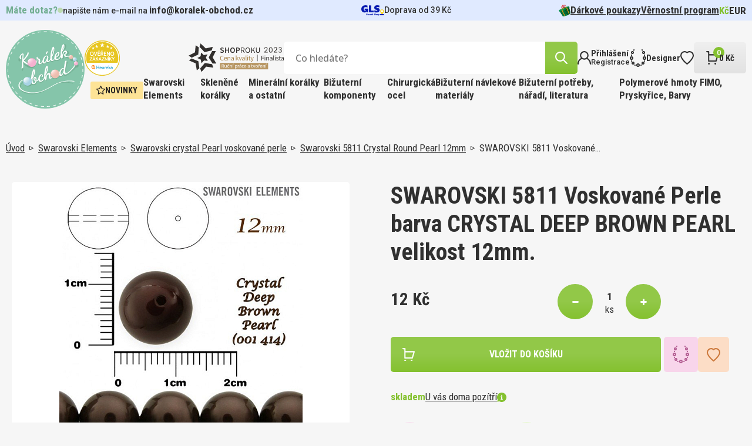

--- FILE ---
content_type: text/html; charset=utf-8
request_url: https://www.google.com/recaptcha/api2/anchor?ar=1&k=6LdrDTopAAAAAFSCY2_LV2gjO9WfsmLEPC7SmQEI&co=aHR0cHM6Ly93d3cua29yYWxlay1vYmNob2QuY3o6NDQz&hl=en&v=N67nZn4AqZkNcbeMu4prBgzg&size=invisible&sa=newsletter&anchor-ms=20000&execute-ms=30000&cb=4l5qiw39cwnx
body_size: 48590
content:
<!DOCTYPE HTML><html dir="ltr" lang="en"><head><meta http-equiv="Content-Type" content="text/html; charset=UTF-8">
<meta http-equiv="X-UA-Compatible" content="IE=edge">
<title>reCAPTCHA</title>
<style type="text/css">
/* cyrillic-ext */
@font-face {
  font-family: 'Roboto';
  font-style: normal;
  font-weight: 400;
  font-stretch: 100%;
  src: url(//fonts.gstatic.com/s/roboto/v48/KFO7CnqEu92Fr1ME7kSn66aGLdTylUAMa3GUBHMdazTgWw.woff2) format('woff2');
  unicode-range: U+0460-052F, U+1C80-1C8A, U+20B4, U+2DE0-2DFF, U+A640-A69F, U+FE2E-FE2F;
}
/* cyrillic */
@font-face {
  font-family: 'Roboto';
  font-style: normal;
  font-weight: 400;
  font-stretch: 100%;
  src: url(//fonts.gstatic.com/s/roboto/v48/KFO7CnqEu92Fr1ME7kSn66aGLdTylUAMa3iUBHMdazTgWw.woff2) format('woff2');
  unicode-range: U+0301, U+0400-045F, U+0490-0491, U+04B0-04B1, U+2116;
}
/* greek-ext */
@font-face {
  font-family: 'Roboto';
  font-style: normal;
  font-weight: 400;
  font-stretch: 100%;
  src: url(//fonts.gstatic.com/s/roboto/v48/KFO7CnqEu92Fr1ME7kSn66aGLdTylUAMa3CUBHMdazTgWw.woff2) format('woff2');
  unicode-range: U+1F00-1FFF;
}
/* greek */
@font-face {
  font-family: 'Roboto';
  font-style: normal;
  font-weight: 400;
  font-stretch: 100%;
  src: url(//fonts.gstatic.com/s/roboto/v48/KFO7CnqEu92Fr1ME7kSn66aGLdTylUAMa3-UBHMdazTgWw.woff2) format('woff2');
  unicode-range: U+0370-0377, U+037A-037F, U+0384-038A, U+038C, U+038E-03A1, U+03A3-03FF;
}
/* math */
@font-face {
  font-family: 'Roboto';
  font-style: normal;
  font-weight: 400;
  font-stretch: 100%;
  src: url(//fonts.gstatic.com/s/roboto/v48/KFO7CnqEu92Fr1ME7kSn66aGLdTylUAMawCUBHMdazTgWw.woff2) format('woff2');
  unicode-range: U+0302-0303, U+0305, U+0307-0308, U+0310, U+0312, U+0315, U+031A, U+0326-0327, U+032C, U+032F-0330, U+0332-0333, U+0338, U+033A, U+0346, U+034D, U+0391-03A1, U+03A3-03A9, U+03B1-03C9, U+03D1, U+03D5-03D6, U+03F0-03F1, U+03F4-03F5, U+2016-2017, U+2034-2038, U+203C, U+2040, U+2043, U+2047, U+2050, U+2057, U+205F, U+2070-2071, U+2074-208E, U+2090-209C, U+20D0-20DC, U+20E1, U+20E5-20EF, U+2100-2112, U+2114-2115, U+2117-2121, U+2123-214F, U+2190, U+2192, U+2194-21AE, U+21B0-21E5, U+21F1-21F2, U+21F4-2211, U+2213-2214, U+2216-22FF, U+2308-230B, U+2310, U+2319, U+231C-2321, U+2336-237A, U+237C, U+2395, U+239B-23B7, U+23D0, U+23DC-23E1, U+2474-2475, U+25AF, U+25B3, U+25B7, U+25BD, U+25C1, U+25CA, U+25CC, U+25FB, U+266D-266F, U+27C0-27FF, U+2900-2AFF, U+2B0E-2B11, U+2B30-2B4C, U+2BFE, U+3030, U+FF5B, U+FF5D, U+1D400-1D7FF, U+1EE00-1EEFF;
}
/* symbols */
@font-face {
  font-family: 'Roboto';
  font-style: normal;
  font-weight: 400;
  font-stretch: 100%;
  src: url(//fonts.gstatic.com/s/roboto/v48/KFO7CnqEu92Fr1ME7kSn66aGLdTylUAMaxKUBHMdazTgWw.woff2) format('woff2');
  unicode-range: U+0001-000C, U+000E-001F, U+007F-009F, U+20DD-20E0, U+20E2-20E4, U+2150-218F, U+2190, U+2192, U+2194-2199, U+21AF, U+21E6-21F0, U+21F3, U+2218-2219, U+2299, U+22C4-22C6, U+2300-243F, U+2440-244A, U+2460-24FF, U+25A0-27BF, U+2800-28FF, U+2921-2922, U+2981, U+29BF, U+29EB, U+2B00-2BFF, U+4DC0-4DFF, U+FFF9-FFFB, U+10140-1018E, U+10190-1019C, U+101A0, U+101D0-101FD, U+102E0-102FB, U+10E60-10E7E, U+1D2C0-1D2D3, U+1D2E0-1D37F, U+1F000-1F0FF, U+1F100-1F1AD, U+1F1E6-1F1FF, U+1F30D-1F30F, U+1F315, U+1F31C, U+1F31E, U+1F320-1F32C, U+1F336, U+1F378, U+1F37D, U+1F382, U+1F393-1F39F, U+1F3A7-1F3A8, U+1F3AC-1F3AF, U+1F3C2, U+1F3C4-1F3C6, U+1F3CA-1F3CE, U+1F3D4-1F3E0, U+1F3ED, U+1F3F1-1F3F3, U+1F3F5-1F3F7, U+1F408, U+1F415, U+1F41F, U+1F426, U+1F43F, U+1F441-1F442, U+1F444, U+1F446-1F449, U+1F44C-1F44E, U+1F453, U+1F46A, U+1F47D, U+1F4A3, U+1F4B0, U+1F4B3, U+1F4B9, U+1F4BB, U+1F4BF, U+1F4C8-1F4CB, U+1F4D6, U+1F4DA, U+1F4DF, U+1F4E3-1F4E6, U+1F4EA-1F4ED, U+1F4F7, U+1F4F9-1F4FB, U+1F4FD-1F4FE, U+1F503, U+1F507-1F50B, U+1F50D, U+1F512-1F513, U+1F53E-1F54A, U+1F54F-1F5FA, U+1F610, U+1F650-1F67F, U+1F687, U+1F68D, U+1F691, U+1F694, U+1F698, U+1F6AD, U+1F6B2, U+1F6B9-1F6BA, U+1F6BC, U+1F6C6-1F6CF, U+1F6D3-1F6D7, U+1F6E0-1F6EA, U+1F6F0-1F6F3, U+1F6F7-1F6FC, U+1F700-1F7FF, U+1F800-1F80B, U+1F810-1F847, U+1F850-1F859, U+1F860-1F887, U+1F890-1F8AD, U+1F8B0-1F8BB, U+1F8C0-1F8C1, U+1F900-1F90B, U+1F93B, U+1F946, U+1F984, U+1F996, U+1F9E9, U+1FA00-1FA6F, U+1FA70-1FA7C, U+1FA80-1FA89, U+1FA8F-1FAC6, U+1FACE-1FADC, U+1FADF-1FAE9, U+1FAF0-1FAF8, U+1FB00-1FBFF;
}
/* vietnamese */
@font-face {
  font-family: 'Roboto';
  font-style: normal;
  font-weight: 400;
  font-stretch: 100%;
  src: url(//fonts.gstatic.com/s/roboto/v48/KFO7CnqEu92Fr1ME7kSn66aGLdTylUAMa3OUBHMdazTgWw.woff2) format('woff2');
  unicode-range: U+0102-0103, U+0110-0111, U+0128-0129, U+0168-0169, U+01A0-01A1, U+01AF-01B0, U+0300-0301, U+0303-0304, U+0308-0309, U+0323, U+0329, U+1EA0-1EF9, U+20AB;
}
/* latin-ext */
@font-face {
  font-family: 'Roboto';
  font-style: normal;
  font-weight: 400;
  font-stretch: 100%;
  src: url(//fonts.gstatic.com/s/roboto/v48/KFO7CnqEu92Fr1ME7kSn66aGLdTylUAMa3KUBHMdazTgWw.woff2) format('woff2');
  unicode-range: U+0100-02BA, U+02BD-02C5, U+02C7-02CC, U+02CE-02D7, U+02DD-02FF, U+0304, U+0308, U+0329, U+1D00-1DBF, U+1E00-1E9F, U+1EF2-1EFF, U+2020, U+20A0-20AB, U+20AD-20C0, U+2113, U+2C60-2C7F, U+A720-A7FF;
}
/* latin */
@font-face {
  font-family: 'Roboto';
  font-style: normal;
  font-weight: 400;
  font-stretch: 100%;
  src: url(//fonts.gstatic.com/s/roboto/v48/KFO7CnqEu92Fr1ME7kSn66aGLdTylUAMa3yUBHMdazQ.woff2) format('woff2');
  unicode-range: U+0000-00FF, U+0131, U+0152-0153, U+02BB-02BC, U+02C6, U+02DA, U+02DC, U+0304, U+0308, U+0329, U+2000-206F, U+20AC, U+2122, U+2191, U+2193, U+2212, U+2215, U+FEFF, U+FFFD;
}
/* cyrillic-ext */
@font-face {
  font-family: 'Roboto';
  font-style: normal;
  font-weight: 500;
  font-stretch: 100%;
  src: url(//fonts.gstatic.com/s/roboto/v48/KFO7CnqEu92Fr1ME7kSn66aGLdTylUAMa3GUBHMdazTgWw.woff2) format('woff2');
  unicode-range: U+0460-052F, U+1C80-1C8A, U+20B4, U+2DE0-2DFF, U+A640-A69F, U+FE2E-FE2F;
}
/* cyrillic */
@font-face {
  font-family: 'Roboto';
  font-style: normal;
  font-weight: 500;
  font-stretch: 100%;
  src: url(//fonts.gstatic.com/s/roboto/v48/KFO7CnqEu92Fr1ME7kSn66aGLdTylUAMa3iUBHMdazTgWw.woff2) format('woff2');
  unicode-range: U+0301, U+0400-045F, U+0490-0491, U+04B0-04B1, U+2116;
}
/* greek-ext */
@font-face {
  font-family: 'Roboto';
  font-style: normal;
  font-weight: 500;
  font-stretch: 100%;
  src: url(//fonts.gstatic.com/s/roboto/v48/KFO7CnqEu92Fr1ME7kSn66aGLdTylUAMa3CUBHMdazTgWw.woff2) format('woff2');
  unicode-range: U+1F00-1FFF;
}
/* greek */
@font-face {
  font-family: 'Roboto';
  font-style: normal;
  font-weight: 500;
  font-stretch: 100%;
  src: url(//fonts.gstatic.com/s/roboto/v48/KFO7CnqEu92Fr1ME7kSn66aGLdTylUAMa3-UBHMdazTgWw.woff2) format('woff2');
  unicode-range: U+0370-0377, U+037A-037F, U+0384-038A, U+038C, U+038E-03A1, U+03A3-03FF;
}
/* math */
@font-face {
  font-family: 'Roboto';
  font-style: normal;
  font-weight: 500;
  font-stretch: 100%;
  src: url(//fonts.gstatic.com/s/roboto/v48/KFO7CnqEu92Fr1ME7kSn66aGLdTylUAMawCUBHMdazTgWw.woff2) format('woff2');
  unicode-range: U+0302-0303, U+0305, U+0307-0308, U+0310, U+0312, U+0315, U+031A, U+0326-0327, U+032C, U+032F-0330, U+0332-0333, U+0338, U+033A, U+0346, U+034D, U+0391-03A1, U+03A3-03A9, U+03B1-03C9, U+03D1, U+03D5-03D6, U+03F0-03F1, U+03F4-03F5, U+2016-2017, U+2034-2038, U+203C, U+2040, U+2043, U+2047, U+2050, U+2057, U+205F, U+2070-2071, U+2074-208E, U+2090-209C, U+20D0-20DC, U+20E1, U+20E5-20EF, U+2100-2112, U+2114-2115, U+2117-2121, U+2123-214F, U+2190, U+2192, U+2194-21AE, U+21B0-21E5, U+21F1-21F2, U+21F4-2211, U+2213-2214, U+2216-22FF, U+2308-230B, U+2310, U+2319, U+231C-2321, U+2336-237A, U+237C, U+2395, U+239B-23B7, U+23D0, U+23DC-23E1, U+2474-2475, U+25AF, U+25B3, U+25B7, U+25BD, U+25C1, U+25CA, U+25CC, U+25FB, U+266D-266F, U+27C0-27FF, U+2900-2AFF, U+2B0E-2B11, U+2B30-2B4C, U+2BFE, U+3030, U+FF5B, U+FF5D, U+1D400-1D7FF, U+1EE00-1EEFF;
}
/* symbols */
@font-face {
  font-family: 'Roboto';
  font-style: normal;
  font-weight: 500;
  font-stretch: 100%;
  src: url(//fonts.gstatic.com/s/roboto/v48/KFO7CnqEu92Fr1ME7kSn66aGLdTylUAMaxKUBHMdazTgWw.woff2) format('woff2');
  unicode-range: U+0001-000C, U+000E-001F, U+007F-009F, U+20DD-20E0, U+20E2-20E4, U+2150-218F, U+2190, U+2192, U+2194-2199, U+21AF, U+21E6-21F0, U+21F3, U+2218-2219, U+2299, U+22C4-22C6, U+2300-243F, U+2440-244A, U+2460-24FF, U+25A0-27BF, U+2800-28FF, U+2921-2922, U+2981, U+29BF, U+29EB, U+2B00-2BFF, U+4DC0-4DFF, U+FFF9-FFFB, U+10140-1018E, U+10190-1019C, U+101A0, U+101D0-101FD, U+102E0-102FB, U+10E60-10E7E, U+1D2C0-1D2D3, U+1D2E0-1D37F, U+1F000-1F0FF, U+1F100-1F1AD, U+1F1E6-1F1FF, U+1F30D-1F30F, U+1F315, U+1F31C, U+1F31E, U+1F320-1F32C, U+1F336, U+1F378, U+1F37D, U+1F382, U+1F393-1F39F, U+1F3A7-1F3A8, U+1F3AC-1F3AF, U+1F3C2, U+1F3C4-1F3C6, U+1F3CA-1F3CE, U+1F3D4-1F3E0, U+1F3ED, U+1F3F1-1F3F3, U+1F3F5-1F3F7, U+1F408, U+1F415, U+1F41F, U+1F426, U+1F43F, U+1F441-1F442, U+1F444, U+1F446-1F449, U+1F44C-1F44E, U+1F453, U+1F46A, U+1F47D, U+1F4A3, U+1F4B0, U+1F4B3, U+1F4B9, U+1F4BB, U+1F4BF, U+1F4C8-1F4CB, U+1F4D6, U+1F4DA, U+1F4DF, U+1F4E3-1F4E6, U+1F4EA-1F4ED, U+1F4F7, U+1F4F9-1F4FB, U+1F4FD-1F4FE, U+1F503, U+1F507-1F50B, U+1F50D, U+1F512-1F513, U+1F53E-1F54A, U+1F54F-1F5FA, U+1F610, U+1F650-1F67F, U+1F687, U+1F68D, U+1F691, U+1F694, U+1F698, U+1F6AD, U+1F6B2, U+1F6B9-1F6BA, U+1F6BC, U+1F6C6-1F6CF, U+1F6D3-1F6D7, U+1F6E0-1F6EA, U+1F6F0-1F6F3, U+1F6F7-1F6FC, U+1F700-1F7FF, U+1F800-1F80B, U+1F810-1F847, U+1F850-1F859, U+1F860-1F887, U+1F890-1F8AD, U+1F8B0-1F8BB, U+1F8C0-1F8C1, U+1F900-1F90B, U+1F93B, U+1F946, U+1F984, U+1F996, U+1F9E9, U+1FA00-1FA6F, U+1FA70-1FA7C, U+1FA80-1FA89, U+1FA8F-1FAC6, U+1FACE-1FADC, U+1FADF-1FAE9, U+1FAF0-1FAF8, U+1FB00-1FBFF;
}
/* vietnamese */
@font-face {
  font-family: 'Roboto';
  font-style: normal;
  font-weight: 500;
  font-stretch: 100%;
  src: url(//fonts.gstatic.com/s/roboto/v48/KFO7CnqEu92Fr1ME7kSn66aGLdTylUAMa3OUBHMdazTgWw.woff2) format('woff2');
  unicode-range: U+0102-0103, U+0110-0111, U+0128-0129, U+0168-0169, U+01A0-01A1, U+01AF-01B0, U+0300-0301, U+0303-0304, U+0308-0309, U+0323, U+0329, U+1EA0-1EF9, U+20AB;
}
/* latin-ext */
@font-face {
  font-family: 'Roboto';
  font-style: normal;
  font-weight: 500;
  font-stretch: 100%;
  src: url(//fonts.gstatic.com/s/roboto/v48/KFO7CnqEu92Fr1ME7kSn66aGLdTylUAMa3KUBHMdazTgWw.woff2) format('woff2');
  unicode-range: U+0100-02BA, U+02BD-02C5, U+02C7-02CC, U+02CE-02D7, U+02DD-02FF, U+0304, U+0308, U+0329, U+1D00-1DBF, U+1E00-1E9F, U+1EF2-1EFF, U+2020, U+20A0-20AB, U+20AD-20C0, U+2113, U+2C60-2C7F, U+A720-A7FF;
}
/* latin */
@font-face {
  font-family: 'Roboto';
  font-style: normal;
  font-weight: 500;
  font-stretch: 100%;
  src: url(//fonts.gstatic.com/s/roboto/v48/KFO7CnqEu92Fr1ME7kSn66aGLdTylUAMa3yUBHMdazQ.woff2) format('woff2');
  unicode-range: U+0000-00FF, U+0131, U+0152-0153, U+02BB-02BC, U+02C6, U+02DA, U+02DC, U+0304, U+0308, U+0329, U+2000-206F, U+20AC, U+2122, U+2191, U+2193, U+2212, U+2215, U+FEFF, U+FFFD;
}
/* cyrillic-ext */
@font-face {
  font-family: 'Roboto';
  font-style: normal;
  font-weight: 900;
  font-stretch: 100%;
  src: url(//fonts.gstatic.com/s/roboto/v48/KFO7CnqEu92Fr1ME7kSn66aGLdTylUAMa3GUBHMdazTgWw.woff2) format('woff2');
  unicode-range: U+0460-052F, U+1C80-1C8A, U+20B4, U+2DE0-2DFF, U+A640-A69F, U+FE2E-FE2F;
}
/* cyrillic */
@font-face {
  font-family: 'Roboto';
  font-style: normal;
  font-weight: 900;
  font-stretch: 100%;
  src: url(//fonts.gstatic.com/s/roboto/v48/KFO7CnqEu92Fr1ME7kSn66aGLdTylUAMa3iUBHMdazTgWw.woff2) format('woff2');
  unicode-range: U+0301, U+0400-045F, U+0490-0491, U+04B0-04B1, U+2116;
}
/* greek-ext */
@font-face {
  font-family: 'Roboto';
  font-style: normal;
  font-weight: 900;
  font-stretch: 100%;
  src: url(//fonts.gstatic.com/s/roboto/v48/KFO7CnqEu92Fr1ME7kSn66aGLdTylUAMa3CUBHMdazTgWw.woff2) format('woff2');
  unicode-range: U+1F00-1FFF;
}
/* greek */
@font-face {
  font-family: 'Roboto';
  font-style: normal;
  font-weight: 900;
  font-stretch: 100%;
  src: url(//fonts.gstatic.com/s/roboto/v48/KFO7CnqEu92Fr1ME7kSn66aGLdTylUAMa3-UBHMdazTgWw.woff2) format('woff2');
  unicode-range: U+0370-0377, U+037A-037F, U+0384-038A, U+038C, U+038E-03A1, U+03A3-03FF;
}
/* math */
@font-face {
  font-family: 'Roboto';
  font-style: normal;
  font-weight: 900;
  font-stretch: 100%;
  src: url(//fonts.gstatic.com/s/roboto/v48/KFO7CnqEu92Fr1ME7kSn66aGLdTylUAMawCUBHMdazTgWw.woff2) format('woff2');
  unicode-range: U+0302-0303, U+0305, U+0307-0308, U+0310, U+0312, U+0315, U+031A, U+0326-0327, U+032C, U+032F-0330, U+0332-0333, U+0338, U+033A, U+0346, U+034D, U+0391-03A1, U+03A3-03A9, U+03B1-03C9, U+03D1, U+03D5-03D6, U+03F0-03F1, U+03F4-03F5, U+2016-2017, U+2034-2038, U+203C, U+2040, U+2043, U+2047, U+2050, U+2057, U+205F, U+2070-2071, U+2074-208E, U+2090-209C, U+20D0-20DC, U+20E1, U+20E5-20EF, U+2100-2112, U+2114-2115, U+2117-2121, U+2123-214F, U+2190, U+2192, U+2194-21AE, U+21B0-21E5, U+21F1-21F2, U+21F4-2211, U+2213-2214, U+2216-22FF, U+2308-230B, U+2310, U+2319, U+231C-2321, U+2336-237A, U+237C, U+2395, U+239B-23B7, U+23D0, U+23DC-23E1, U+2474-2475, U+25AF, U+25B3, U+25B7, U+25BD, U+25C1, U+25CA, U+25CC, U+25FB, U+266D-266F, U+27C0-27FF, U+2900-2AFF, U+2B0E-2B11, U+2B30-2B4C, U+2BFE, U+3030, U+FF5B, U+FF5D, U+1D400-1D7FF, U+1EE00-1EEFF;
}
/* symbols */
@font-face {
  font-family: 'Roboto';
  font-style: normal;
  font-weight: 900;
  font-stretch: 100%;
  src: url(//fonts.gstatic.com/s/roboto/v48/KFO7CnqEu92Fr1ME7kSn66aGLdTylUAMaxKUBHMdazTgWw.woff2) format('woff2');
  unicode-range: U+0001-000C, U+000E-001F, U+007F-009F, U+20DD-20E0, U+20E2-20E4, U+2150-218F, U+2190, U+2192, U+2194-2199, U+21AF, U+21E6-21F0, U+21F3, U+2218-2219, U+2299, U+22C4-22C6, U+2300-243F, U+2440-244A, U+2460-24FF, U+25A0-27BF, U+2800-28FF, U+2921-2922, U+2981, U+29BF, U+29EB, U+2B00-2BFF, U+4DC0-4DFF, U+FFF9-FFFB, U+10140-1018E, U+10190-1019C, U+101A0, U+101D0-101FD, U+102E0-102FB, U+10E60-10E7E, U+1D2C0-1D2D3, U+1D2E0-1D37F, U+1F000-1F0FF, U+1F100-1F1AD, U+1F1E6-1F1FF, U+1F30D-1F30F, U+1F315, U+1F31C, U+1F31E, U+1F320-1F32C, U+1F336, U+1F378, U+1F37D, U+1F382, U+1F393-1F39F, U+1F3A7-1F3A8, U+1F3AC-1F3AF, U+1F3C2, U+1F3C4-1F3C6, U+1F3CA-1F3CE, U+1F3D4-1F3E0, U+1F3ED, U+1F3F1-1F3F3, U+1F3F5-1F3F7, U+1F408, U+1F415, U+1F41F, U+1F426, U+1F43F, U+1F441-1F442, U+1F444, U+1F446-1F449, U+1F44C-1F44E, U+1F453, U+1F46A, U+1F47D, U+1F4A3, U+1F4B0, U+1F4B3, U+1F4B9, U+1F4BB, U+1F4BF, U+1F4C8-1F4CB, U+1F4D6, U+1F4DA, U+1F4DF, U+1F4E3-1F4E6, U+1F4EA-1F4ED, U+1F4F7, U+1F4F9-1F4FB, U+1F4FD-1F4FE, U+1F503, U+1F507-1F50B, U+1F50D, U+1F512-1F513, U+1F53E-1F54A, U+1F54F-1F5FA, U+1F610, U+1F650-1F67F, U+1F687, U+1F68D, U+1F691, U+1F694, U+1F698, U+1F6AD, U+1F6B2, U+1F6B9-1F6BA, U+1F6BC, U+1F6C6-1F6CF, U+1F6D3-1F6D7, U+1F6E0-1F6EA, U+1F6F0-1F6F3, U+1F6F7-1F6FC, U+1F700-1F7FF, U+1F800-1F80B, U+1F810-1F847, U+1F850-1F859, U+1F860-1F887, U+1F890-1F8AD, U+1F8B0-1F8BB, U+1F8C0-1F8C1, U+1F900-1F90B, U+1F93B, U+1F946, U+1F984, U+1F996, U+1F9E9, U+1FA00-1FA6F, U+1FA70-1FA7C, U+1FA80-1FA89, U+1FA8F-1FAC6, U+1FACE-1FADC, U+1FADF-1FAE9, U+1FAF0-1FAF8, U+1FB00-1FBFF;
}
/* vietnamese */
@font-face {
  font-family: 'Roboto';
  font-style: normal;
  font-weight: 900;
  font-stretch: 100%;
  src: url(//fonts.gstatic.com/s/roboto/v48/KFO7CnqEu92Fr1ME7kSn66aGLdTylUAMa3OUBHMdazTgWw.woff2) format('woff2');
  unicode-range: U+0102-0103, U+0110-0111, U+0128-0129, U+0168-0169, U+01A0-01A1, U+01AF-01B0, U+0300-0301, U+0303-0304, U+0308-0309, U+0323, U+0329, U+1EA0-1EF9, U+20AB;
}
/* latin-ext */
@font-face {
  font-family: 'Roboto';
  font-style: normal;
  font-weight: 900;
  font-stretch: 100%;
  src: url(//fonts.gstatic.com/s/roboto/v48/KFO7CnqEu92Fr1ME7kSn66aGLdTylUAMa3KUBHMdazTgWw.woff2) format('woff2');
  unicode-range: U+0100-02BA, U+02BD-02C5, U+02C7-02CC, U+02CE-02D7, U+02DD-02FF, U+0304, U+0308, U+0329, U+1D00-1DBF, U+1E00-1E9F, U+1EF2-1EFF, U+2020, U+20A0-20AB, U+20AD-20C0, U+2113, U+2C60-2C7F, U+A720-A7FF;
}
/* latin */
@font-face {
  font-family: 'Roboto';
  font-style: normal;
  font-weight: 900;
  font-stretch: 100%;
  src: url(//fonts.gstatic.com/s/roboto/v48/KFO7CnqEu92Fr1ME7kSn66aGLdTylUAMa3yUBHMdazQ.woff2) format('woff2');
  unicode-range: U+0000-00FF, U+0131, U+0152-0153, U+02BB-02BC, U+02C6, U+02DA, U+02DC, U+0304, U+0308, U+0329, U+2000-206F, U+20AC, U+2122, U+2191, U+2193, U+2212, U+2215, U+FEFF, U+FFFD;
}

</style>
<link rel="stylesheet" type="text/css" href="https://www.gstatic.com/recaptcha/releases/N67nZn4AqZkNcbeMu4prBgzg/styles__ltr.css">
<script nonce="C0NHK6WYGi-6pVK5gzr6Rg" type="text/javascript">window['__recaptcha_api'] = 'https://www.google.com/recaptcha/api2/';</script>
<script type="text/javascript" src="https://www.gstatic.com/recaptcha/releases/N67nZn4AqZkNcbeMu4prBgzg/recaptcha__en.js" nonce="C0NHK6WYGi-6pVK5gzr6Rg">
      
    </script></head>
<body><div id="rc-anchor-alert" class="rc-anchor-alert"></div>
<input type="hidden" id="recaptcha-token" value="[base64]">
<script type="text/javascript" nonce="C0NHK6WYGi-6pVK5gzr6Rg">
      recaptcha.anchor.Main.init("[\x22ainput\x22,[\x22bgdata\x22,\x22\x22,\[base64]/[base64]/MjU1Ong/[base64]/[base64]/[base64]/[base64]/[base64]/[base64]/[base64]/[base64]/[base64]/[base64]/[base64]/[base64]/[base64]/[base64]/[base64]\\u003d\x22,\[base64]\\u003d\\u003d\x22,\x22R8KHw4hnXjAkwrISc2s7TMOEbmYhwqjDtSBswrJzR8KpGzMgLcO3w6XDgsOKwoLDnsOdUsO8wo4ITsKbw4/DtsOiwpTDgUkEcwTDoHkxwoHCnW/DqS4nwpQELsOvwrPDqsOew4fCgMOoFXLDoDIhw6rDi8ObNcOlw44Dw6rDj3jDuT/DjVXCnEFLYcOCVgvDuz1xw5rDjEQiwr5Cw78uP3/DjsOoAsKiQ8KfWMOnWMKXYsOUdDBcAcKQS8OgQH9Qw7jCuTfClnnCuRXClUDDrFl4w7YPFsOMQEwZwoHDrQ1XFErCpHMswqbDq3vDksK7w63Cn1gDw7PCix4bwr/CscOwwozDjMK4KmXCucKCKDI6wpc0wqF4wp7DlUzCkTHDmXFsScK7w5gFScKTwqYieUbDiMOvIhp2DMKsw4zDqj7CtDcfLnFrw4TClMOGf8OOw7JowpNWwpI/w6dse8Kyw7DDu8OOFj/DosOrwr3ChMOpF3fCrsKFwpvCgFDDgl7Ds8OjSTklWMKZw6lWw4rDolLDn8OeA8KKQQDDtkHDusK2M8OgKlcBw6k3bsOFwq0BFcO1JSw/wovCr8OlwqRTwpM6dW7Dk1M8wqrDs8KhwrDDtsKmwq9DEB7CjsKcJ00xwo3DgMK9PS8YEcOswo/CjjHDt8ObVFkswqnCssKEEcO0Q2rCgsODw6/DpMKVw7XDq11Xw6d2UhRNw4t1eFc6IX3DlcOlHknCsEfCuVnDkMOLDlnChcKuCxzChH/CuX9GLMO1wr/Cq2DDiEAhEXzDhHnDu8KkwocnCkAIcsOBZMKJwpHCtsOEJxLDiiPDicOyOcOnwpDDjMKXXEDDiXDDoTtswqzCj8OIBMO+cR54c0XCv8K+NMOjK8KHA3rClcKJJsKIRS/DuR/DqcO/EMK2wrhrwoPCn8O5w7TDoi8+IXnDu0Mpwr3ChcKKccK3wrfDvQjCtcKiwp7Dk8KpAW7CkcOGHH0jw5k8FmLCs8Opw7PDtcObDE1hw6wcw73DnVF2w4MuenvCsTxpw7vDmk/DkhfDj8K2TjTDs8OBwqjDqsKlw7ImZhQXw6EhPcOuY8O+PV7CtMKOwoPCtsOqAMOwwqUpPcOEwp3Cq8KMw6RwBcK0T8KHXSLCn8OXwrEQwplDwovDu2XCisOMw5PCmxbDscKnwoHDpMKRAcOvUVp/w5vCnR4BcMKQwp/DrMKHw7TCosKIbcKxw5HDusKWF8OrwpDDv8KnwrPDiEoJC2w7w5vCshbCqGQgw4gVKzh+wqkbZsO6wrIxwoHDucKcO8KoPFJYa0XCtcOOIQ5hSsKkwoQwO8Oew7zDvWo1SsK0J8Odw7PDrAbDrMOmw4R/CcOJw47DpwJJwpzCqMOmwrYeHytbTsOAfQLCqEovwp02w7DCrg3Crh3DrMKCw6ERwr3Di3rClsKdw5LCsj7Di8KxR8Oqw4E0X2zCocKIZyAmwrA/wpbCqcKCw5rDlsOJQcK9wpl1ThHDuMOVf8KfScKvXsOkwqfCtAXCqcKZw4XCi21qDl0Kw4VGYxjCjMKBDTNSMElZw5xvw4bCp8KtBxvCp8OYKn/DqsOCw4XCrmDCqcOyecKdWMKrwoF3wqYTw4zDunjCtF7CkMKIw4R7RXVZFcKzwq7DpkPDq8KuChvDrngtwqvChsOrwqMywpjCkMOqwo/DgwjDpnBrD3nClCI8OcK/[base64]/w6oMwqAQwr56w7/Du04Vw7M6w5nCs8Kaw5/Dq23Cm1XCkVPDlQPDjcKSwo/DncKKwo5iPCAgIVdfTjDCpzzDucOSw4PDlcKDXcKPw4B0OxXDgVc2QRTCmHUXd8KlK8KzJG/CtyHCrlfCkmjDiUTCgsOrKSV5wrfDtMKsOmnCo8KeNsOuwpJkwqLDsMOPwpHCi8Ohw6rDqsOkPMKPWD/DmsKvVHoxw6fDjyrCqsKZFcO8wohLwpTDu8OQw75/wrfCrk1OJcOYw7IfAF8uDkdKSS0qHsOBwpxdLgrCvljDqFRjPCHCn8Khw4FFeyt3w5YfGR5dK1ZNwrlewosTwoAFw6bCsB3DihLCkBvCj2DDqURjT25fdCXCnT5kQcOuwqvDqkrCvcKJSMKoEcO/w47Dg8KSFsK5w4RewrDDmwXCm8K0UBACLz8TwoUYKysrw7AHwpBMBMKoM8OPwoMrOHTCpCjDtWfCvsONw6BEWj5hwrTDh8KwGMOaA8K9wqPCksK/Sn1rBAfCl0HCpcKTasOrRsKCKkTCgMK0YsONesK/EMOdw5vDhQ3DsX4mTMO6woXCpzXDjhE8wofDrMODw6zCnsKHBHHCscKvwog5w7LCucO1w5rDnnzDvMKywprDnTHCicKYw6jDu1/[base64]/Dn8KxTj5BcMONGCwgWsKUw7rDpjtBwrJXZUvCgUhqb2DDtsOLw6DCucO1XhHCki4BDhTCgCPDocKIF3jCvmMUwojCqMK8w4LDgDjCqWosw6PCjsOAwqJqwqDCpsO1O8OuHsKFw5jCu8OCCj4XNl/ChsOXJsOhwqowIMK1eXzDuMOmDcKDLBfClGvCtcO0w4XCsknCp8KFCcOQw5vCrRkwDxnCmwUEwrHCr8KjS8OAb8KXPsK8w4bDl2LChcO8wqHCqsO3EUJ9w5PCocOowrLCtDgpRMKqw43Chw1DwoDDkcKfw4XDicOWwqnDlsOhMsOLw4/CojfDpEfDvjcOw69/wqPCiWsLwpHDqcKNw43Do09uPDV8I8OQRcKma8KWScKUXglMwpJ3w5MwwpwnA3HDljQMbcKJDcK/[base64]/VMOnWsKXwpHCk8OHw7nCvXzDiCprIMOjUsKOVMKfCsOQw4DDm3gBwrfCjzxlwqQew5Yuw5PDtcKXwqfDrXHCrmzDmcOZay7DiiHDg8OeLHgnw6pkw4DDu8OIw4VeLD7Cl8OHBGd4FQUTGcO3wpN4wrxmCB4Kw656wq/Cj8ORw7/DtsOWw6x9RcKfwpcDw4XCt8KEw4NeR8OyTiPDmMOSw5dxKcKRw6LCi8Omb8Odw45ew7dfw5RBwofDn8Kgw6Ugw7rDlH7Dll8Vw4XDjHjCnRlKfW7Cjl/DiMKOw5bCsVXCmcKuw47ChwHDkMO/SMOXw5DClMOOPBxhwqjDlsO0WQLDoHhuw7vDlycDwqIvKnXCsDZfw7JUOFvDuTHDhFLCsBtDeEYeOsOUw496IMKDC33CuMOUw47DjcObQ8Kvb8KHwpjCnnnDm8OvNmwSw4DCrCvDpsKQOsOoNsOww6rDpMK/[base64]/CiBbDhMOdwqAaMhnDsk/Cq8O6wrZsMgdwwrMuEn3ChA/DrcOQSzxDw5fDpDp+XFcYKmB4YE/DsxVHwoJtw54SB8Kgw7pOacO9ZMKrwqdfw7AMIDh+w67CrV0/wpQqGsKYwoAsw5rDtXvClQguaMOdw7dKwptvUMKmwqHDjgrCkwvDksKOw4DDsn5/chxEwqfDhTIZw5jCux/CpEXCtEx+woNCXcORw7sbwo4Hw54UH8O6w4vCsMKWwptzTlnCgcOCIQFZMcKOWcO5dB7Dk8OiNcKnDTN9XcK2XHnCpMKGw7TDpcOEFA/DhcOzw4fDvsK1JBE6wrXCpkrCmTA2w4AgJMKIw4wlwrEmecKLwpHDnCjDkiYFwo/DsMKDOgzClsO0w60kDMKRNgXDlFLDk8O2w7fDmBbCvMK2eCzDrTvDoTFBd8KCw6sHw6A2w5YXwoVxwpQ5emBGK3Bgd8Ksw43DusKTR0TCjkXCisOkwoBpwrHCk8K2cR/CoCFsW8OBOcOgH2jDtHsAFsOVACzCiljDv1cnwoJdf1jDpxBmw64/WybDt0jDisKQSRzDn3LDo2LDqcOHPU4kF2gdwoRIwpUpwp9RbhFzw4/CqMKRw5/DlCEJwpgfwpfDgMOew4EGw7nDtcO9UXVYwph9LhRMwq3CrFZ9csOgwozCmUlrMUXCh3ZDw6fCmVxdw7zCjcOiWw86aTbDsGDCiCw6NBNEw6JWwqQIKMO/w7XCicKtZlUtwoVRAE7Cl8OYwoEfwqFiwpzDnXHCosKRLhDCtglhVMOiURPDizIVesKpw65aL01+HMOfw4RMPMKkA8O+EFZ3IHzCp8OzT8OTTGjDsMODMQDDjgTDuTBZw4vDkGhWfMO8woLDuFskADUSw5PDhsOcXiYVFsO/[base64]/Cv8KmwoM3BcODw6bCtcKmbmzDij3DhcOGUsKTwp5Uw4LCn8O/wpDDsMOAQcOMwrTCpmM0DcOzwpnCkcOGKmjDoUoDBcOYemduw6HCkcOVVX3CvCgWUMOiwoBgYnBraQbDjsK8w6BbXcOBNHzCvX3DvMKTw55wwrouwoXDkQ7Dq1c/wqLCkcK3wrhnPMKRX8OFRDTCosKfEgkRw71Of3YlcxPCp8Okwrh6NxZDTMKzwrvCnwvDnMK9w6N5w597wqvDksKHNkYsUcObKAnCkzrDl8OPw6RyMHzCvsKzVG7DusKNw7oOw41RwotGHk3DscOlDMK/YcKAVHZBwpTDrlV4LB7CslJhdMK/DQhWw5XCosK3F27Dg8KCG8Kkw4nCrMOlKsOmw7Rjw4/CrMOgHsKXw5/Dj8KKSsKsfFbDjz3DhA1lbsOgw53DncOUwrANw5gmB8Kqw7pfYjrDlAhqJcOxIsOCZz01wrk0fMOaAcKlw5HCu8KwwqFbUGXCrMO/wqrCrRfDgA/CqsOyFsOhw7/[base64]/M8OiCsKYw7RaD8KTwqQWEkLDpsKQwrDCukpSwojCoDHDvwLDpxQaO3BPwrPCtkvCrMKnR8KhwrpbF8KoEcKPwp/DmmU8S2YbVMKhw68nw6R+wqx7w5rDgFnCmcO8w6oKw7rCnF8ew7UVbMOuExnCpsKvw73CgxDDlcKHwqHDpAckwpM6wrUfwpUow6gHAcKDIBjDoxvChsOGESLCh8K7wpvDvcOtFRIPw5rCnRgRXAvDpzjDkEoKw5pvwpTDmMKtAR0aw4MpYMKGCx3Dm3ZdKcKCwq/DlS/CtsK0wopYaAnCsERWGnXDrUM/w5zCgG5Ow5HDj8KNZWnDn8OAw7fDtjFVIk8ew4FzG2TCu24YwobDucKbwpHDkjrCrMOaPTXClw3Dhk9+SR4Uw5xVScK4CMK0w7HDtzfDrlbDlWNcdV0rwqAtD8Kpw7o0w7soHlscC8OOJF/[base64]/[base64]/Dj8KdM1/[base64]/Dgx3DtcOyw7rCqsOxYHkFwqLDscKiYcOlw77ChEzCpy3DicKLw7/DlsOOMDvDgzzCqFfDo8O/FMKEex92YFsMwqvCvAdZwr/CrMOTbcOPw7XDs1Rqw5p8W8KCwoNcEjF2AQjCuVTCmVspbMK9w7JmZ8Okwp8ieijCkXAPw7XDhsKFLsObCMK1M8OUw4XCgcK/[base64]/TQvCrH3CuHnCox7DlDE1w5BFw5LCiHrCpS9kaMObIg0iw7nDtMK7Pk3DhgTCosOcw6VdwqQOw4cXaArDnhTCjsKDw7JSwrIIUiQKw6AZC8OhcsORT8O5wrdJw5LCkjElwojDrcKwWjzCm8K1wr5Gwo7CicO/IcKURn/ChgTDnRnClzrCsjjDnS1VwqkMwrjCpsOpw78uw7YxHcOHVD1mw7bDssO7w5nDkTFSw4QSw6fCjsOIw4xpTkPCjMOOdcO4woV/[base64]/w5E/Dnh1wpcoP8KPwq03BgHCmnHCqMObw6pcVMOBHMOVwpLCpMKuwogVN8OYfsOBYcKSw7k5UMO2Swk8NMK4MA7Dp8O1w6pQC8OvYS3Du8Kcw5vCsMKJwo07dHBHGTYIwoDCpmQyw7URfGzDvSDCm8KyM8OQw7TDhgRcPmPCq1XDsW/Dk8OiLcK3w4bDhj/CkizDsMKIVV89ccOQJsK6Ymg5EQdSwqjCvHJvw5TCp8OMwos9w5DCnsKhw4s/[base64]/DlMOae8Kuw7/DkMOyXMKQagDDnmnDqj0lwoHCi8ODaAXCocOyR8KGwqsGw6/[base64]/Cv8K8DMKoIxJHwpDCisOIAcKkw5A5wpwwXD1Gw7TDhBMeCsKpe8K0MEE4w5hXw47CjsO9PsOVw6lEIcOFBMKBTxZ7wpnDgMK8KMKaUsKoUcOLQ8O4PcKzBkJFJMKdwoEgw7XCpcK2w5hLZD/CqcOXw5nCgClWMQ8xw5XClV4ywqLDvXzDjsOxwr9Ae1jCs8KWKF3DrcKdURLClgHCkwBPLMO3w5/DvsK4wopRJMKSW8Knwog0w7LCm3xibsOQDsOOSBsRw5bDqHVowqo2CMOCV8O+H3/Dt0I0NsOzwq7CqgTCpsOITcOPOUk3H1Ipw7QLACvCtW1xw5TClGnCjQZISBDDgwvDj8Omw4gvw53DrcKVM8OEb3xbU8OHw782E2XDucKoH8Kmw5DCnylpIsOIw5QQacK2w6FHa3tQwpJww6HDjXVEV8OPw5nDvsOkM8Oww7Ruw5pXwqB9w7h/[base64]/[base64]/DhGJuw5HCihAPcMOZImfDnG/CqSIKXi7Dq8Ohw4xYfcKbBMKlwpBbwo8Jw48YKHp8wofDlcKmw63Cu0JGw4/DkVZRPwF8DcOtwqfCkH/Clxk6wp/Dqjs1GlIeI8K6D0/CrsOGw4DDnsKEYkbDjz91HsKIwoEmB3vCtsKvwotnDWcLSMOkw63DpS7DqsOUwrg8ehzCkF9Tw7JzwqlDBcOvKR/[base64]/CiGgSLsO0wphjNEACB8O+w7HCkyctwqbDlMKFw5nDoMOAGSN6TMKJwr7CksOTRmXCr8Omw7HCkDXCjcKvwqTCmsKDw694Gg3DocKoQ8O8eATCicK/woXCsA0kwrbDo3IZw53Cq0YYw5jCpcKrwo4rw6MTwoXClMKLVMO5w4DDh3JLwow/wrknw6rDj8KPw6sIw5Q0AMOBAALDtQXCosOhw7o8w64Fw6Miw7cgTwdXI8KKH8Khwp8/bWLDhyzChMOQb2BoP8OvPytww50fw5PDr8OIw7fCjMK0JsKHWcOUcVTCmsKNdsKvwq/CpsO6NMKow6bCnW7CpGnDpxvDggwbHcKsMcO5cRPDpcKlEQYdw4XCtSLCm1oGwpjDksKdw4k7wrvCucO5FsKxH8KcM8O4wq4qIX3ClnJJZA7ClcOUTzI1LcKmwoMtwqk6asO9w5QWw55TwqB9WMO8OMO8w7JmVSNZw5FvwoTCvMO/eMO2VzbCnMOxw7Rew5fDqMKHf8O3w4PDtsOvwoUAw5XCq8OxRFTDqnQlwqLDicOAclxIW8O9KGjDmcK7wr9Sw4vDkMOgwpAQwrLDh3BUw5xPwrQ5w6sbbCTCpDnCsG7Cgm/CmcObNxbCtU9XTcKKSjvCg8Obw4gkDT9+Y1F8IcKOw5zCicOmFlzDuTsNMlYZYl7CvCRZdjcxZSkNU8OOHkHDr8KtAMKjwqrCl8KMX2Q8ZSTCl8OiJMK7wq/CtEDDgF/DpcO9wqHCsQULKcK3wrjChiXCtWXCjsKtwoDDmMOiVlRTGFXDrVc7SzoeA8OAwqnCqVR9cG5baiHCi8K+ZcOFRsKJE8KIIcOdwrdjE0/[base64]/CmsOgT1wtGMO/w7rCgAHDh8K2wobDssOpV8K0Cj8wSSwnw6LCpGhBw4HDvcOVwp5gwqZOwoPCkinDnMOHZsK1w7QrbQRbDsOMwoNUw57ChMObw5FaHMKHRsKiAFXCscKqw6rDtyHChcK/[base64]/[base64]/DnE95w78Yw64hw7MOwpDClsK5HwPDl8KdwpUXw5nDgUcPw7F/FVYSZ1jCoHbClkchw4MLXcO1JCklw7nCl8O1wpbDuy0jKMOew71vF0xtwojCksKxwqXDpsO8w4XCrcORw7vDu8KHcl52wo/Cux5XGwHDicOgAcOTw5nDuMObw48TwpfCpMK+wrbDnMOOBFLDnjJ1w7DDtEvCsHPChcKvw68/[base64]/CiBlUw748csK0wrBzIsKUw641WAYIw4TDu0lNBm02VMK6w4J7YzwEB8KZTBbDncKKCk7CtcK4HcODBlHDhMKUw4t7FcKGw49rworDtS94w6HCuH7Dm0/CgcK2w6TCiiY4FcOdw5kMUBrCh8OsNGs/w5ZBLsOpdBBUZ8OBwoUvesKqw5LDgFXCjMKZwow1w4Z7I8OCw6x4cmkzax5Ew6kRfAfDt08Fw5HDnMKCVmYcNsKzGsKmTjhVwo7Cu3omaExkRsK4wo7DsgsKwp1Bw7hpNBHDiFrCncKBNMKGwrTDsMOfwr7Dh8OGaxnCksKIEC/DnMOVw7BiwozDu8KVwqdUYMOHwoJIwpAKwo3DjXUlw6BGQMO2wqAlNsOFw7LChcKGw4cPworDvcOlfsKqw6t4wqLCiy0sBcOxwpM1w6nCqFrDkDrDtxJPwq1RNivCknjDoFtNwrjDuMKScwRhw5h8BH/CmMOhw4LCkT7DphnDqG7CksOzwq0Sw6VWw7/Ds1TCp8OTJcKGw4NMdy9Nw6AJwo1xXktzQcKJw5x6wozDiC59wrjCjWHCs37CiUNFwoXCjsKUw7bDsQ0Sw45Aw7lpCMOhwpPCkcKYwrjCssKgfmUtwrPDuMKccjbDqsOPw5YNw4bDiMKXw5dUXhjDi8KDHyTCv8KAwpxRWzZTw5dmP8O/w57CucO0L3w8wogtSMO4w7lVJjtMw5JhcwnDgsO/fAPDsjwpN8O7wpvCrMK5w63DjsO4w5tew7zDo8KWwpBiw7/Dv8OVwoDCm8OzeiwiwoLCrMOuw4zDmwBMOSFMw7XDn8KQNHnDsnPDnMOOUWXChcO5YsK+wovDpcOUw53CssOGwoFnwpJ5wrhHwpzDtk/Di2jDh1zDiMK9w7nDoS99wqZjaMOjJMKQOMKqwp7Cl8O5QcK9wqwqJnFhB8KYMcOCwq0zwrlCWMKgwr4caRJdw4gqfcKrwrQTw5jDqlx5eDbDk8OUwoXChMOUBDbCusOIwpQIwr4/w68AN8OhZlhdJ8OGXcKgHcOCFBrCr3Bhw4zDm0IIw75twp4ow5XClmksFcOXwoPCl3saw4bChG/Di8KlM3PDg8OrJEh5dng/AsKpwpPDtH/[base64]/[base64]/w5vCsjYiwqnCuBbDgcK3XisDOkPCjsOVeSnDtsK7wrc0w6rDikoSw5xxw6HCkyzChcO4w6TCn8O6HsOTA8K3K8OdUsKAw4VPeMOqw4XDnXdEUcOIb8ObScKQa8OjPV7Cr8OmwpE9bx/[base64]/B8OuwqpLYizCpGEOwo/CkMKLw5TCvUocJ03CpktXwo8KHcOEwpfCpzvDsMOxwrUmwpsrw7tkw5ocw6jDpMK5w6DCiMO6AcKYw45nw6nCsA8QUcOCXcKEwqPDnMO+wp/DmMKpO8K8w5LCn3R8woNlw4hgcA7CrmzDhiI/JSslw71nFcOBNMKUw5dANsKPEsO1OTctw4rDssKgw4XDsBDDhxnDmC16w65Ow4UUw7vCgXdywqPCpUw3PcKWw6Biwp3CncOAw4QywqN/OMKSWRfDn0B7ZMKfATwmwpnCpsOhYsKOLnI0wqpHZsKWLMKTw6pqwqLCt8OWTyAjw6E/woHCgDHCn8O2VMOhH33Di8OewoFMw48bw63DsErDnlIlw7okABjDvQEIJsKbwrzDlVY/w5PDjcOuYk1xw6PDrMO8wp/DosOGeTRtwrsKwq3CqjoabhvDmhzCv8Ovwo3CshhmJMKNH8O/[base64]/ClMKfw6LCnxUlaDXCosOJwpDDjFtww7h4wrjClwQrwp7Cl2/DjsKhw4Z8w5XDiMOOwrwpfsODMsOawo/DosKAwqBqVXUnw5ZBw5XCqyTCi2EMQz1UOlnCmsKyf8Khwo1+CcOLdcKaaDxMc8OxIAFYwr1jw4YWUsK3VsKhwoPCpGTCjh4KAsKLwqjDigJdR8KmCcOVUXo6wqzCgcObF1rDqsK3w44eQh/DrcKKw5dzScKKagPDrXRVwqovwoTCl8OjAMKswoLCucK0wo/[base64]/D8ODG8KTw7jDvXzChcOqwpdGwp/CoxIdKF7DlMOKwodnRToLw6siwq4tScOKw7/CoUU6w4Q0CBDDnMKmw7ptw7fDvMKdHsKEYxEZJSVHQMOxw5/CicK2HS9tw69Ow7LDk8Kxw4otw6vCqxN/w5/DrhjCokvCrcKpwqQLwrHCssOwwrEGw7bDlsOGw6nDvMOzTcOpdGLDmGIQwqvDh8K2wo5kwoPDp8Okw50nG2PDgMORw50VwodtwpDDtiMZw6VewrrDlkY3wroGPnfCtMKhw6kvM1wjwqPDl8O6O3dfacOZw5Ndw6RkVyJxa8KLwoMcJk5MaB0vw6R0c8OCwrNSwro+w7/CnsKHw5xbBMKuH3DDmcKTw7vCpsKrwodcVMOSA8Ozw7rCs0JdXsKmwq3DhMKlwqUSwrzDviEPZsKYfU4UGsOEw4JMA8OvVsKWJmvCun94CMKtSAXCgsO6BwDCgcKyw5/DssKkOsOfwq/DiWjCvMO2wqDDiCHDpkzCkcOGOMOIw5gZbThWwq0SFAtHw7zCtMK6w6HDvsKswrbDgsKCwoRxbsO+w4bCisO9w78+TR3Di3guEGUQw6kJw61qwoTCslDDvEUbIQ/DhMOPXlfCkwjDpMKeCRfCv8KDw6jCu8KMM0I0DENrcMKNw4ZRNw3CmCFKw4nCmBp0w4UEw4fDqMO2OMKkw5fCocKJX2/CgMK/L8KowpdcwrnDs8K6HUbDr0MUwpvDg1opFsKvaUUww47DjsOswo/DmcOsDCnCvSU8cMOHDMK0cMOQw59jCyvDrcOTw7zDksOKwrDCvcK0w4YuP8KjwovDosOUeSrCi8KLWcO/w4B9wpXClsKKwrZlG8OHXMOjwpIiwrTDpsKINH/DlMKRw5PDj1E9wqcxQsKcwrpKQV/Cm8KNFGR5w5bCsQJuwq3Di2vClxPDqirCsSRUwrrDpcKdwrPCkcOcwqYLXMOvfcOLcsKRCRPCpcK5MQFkworDg2xswqUTEX0COEovw7zCj8OPwrPDu8Kuwo50w7A9WBIfwqtncxLCtcOBw6TDgMKTw6DDoQTDvh0Fw5/Cs8KNKsOJZT3DsFXDiUnCk8K4QlwUSmzCs1jDrsKzwrhsSSJFw7PDgj05SULCh0fDtzYYST7CjMKOUcOJaE0Uw5NRTsKsw4o0UyAubMOBw6/CiMKzIAtWw5rDmsKoAlAMZMOEBsOSVBPCkmpzwozDlsKcwrcYIAjDvMKmCcKJO1DCkCHDtMKYTTxEFzbCksKQw68qwqhIG8KpVcKUwoTClsOxfUkTw6NgcsO1LMKPw5/[base64]/Dg8KFBMOSwrwbwoPDgsKuwpjCryMBOcKUWcKiEznDkwbCg8OkwoHCvsKjwrDCj8K7DlZ7w6xgbyR3QsO4dCDCkMONVcK3bMKow7DCrGfDsQYzwqtbw4VZwqnDvGlaIMKOwqrDkF5Zw75bBcOuwrbCu8Kiw6NZD8OmDAF0wrzDuMKYRsO9LMK7J8KKwq0/w6TDmVI1w5B6LCYtw5XDm8OpwoTClEpqYMOGw4bDtMKhRsOtIsOPHRA4w6Nvw5DCgsOlw63DgcKycMOTwrddw7k9e8Oow4fCu1dbP8OFHsO1w45mMWzDjE/DiXvDi0LDgMKDw7diw4fDjcOmw697AS3DpQbDnh8pw7oiaHnCulfCucO/[base64]/DpMK/[base64]/DosO9w7HDsTAKVMOIQBjCq8OaNcK3WEzCrMO6w54UfsOhUMK2w5oKS8OLbMK7w4BtwowBw6nCjsOtwoLCjR/[base64]/SsKFCMOOacOrPzXDrUMxwq8ETcKYRBt1YBN/[base64]/DtzDChW/DlwjCn8KOw6EgwrnClVJiYz3DksODecKqwohPcR3DkcK6FSAGwoEheg8bFl4Rw6bCo8Ouwqp6woPCl8OtF8OFJMKCcSnClcKTJcOCF8OLw7tSf3TCjcOLFMONIsKcwqELH2pawo/[base64]/[base64]/[base64]/DpMKYKcOqZsO/E3FLw5LCgE3DggsIw4LCjMOYwpBSMcKHKi9xXcKCw7AYwoLCtcONN8KIeRZbwqHDkGLDtAoxKjjDicOrwp5+w5VZwoHCmHrCq8O/PMO8w7s5a8OyBsKIwqPDnis4Z8Obb1/DuVLDlQ5pccO0w7jCr2ogdsK2wpliEMKNTEvCtsKlPMKJVMK5JirCi8KkJcO6KCAFbkfChsKZe8KbwpB/IGlpw6kiWcK+wr/DrMOpL8KYwp5ua13Djk7CnllxBsKjCcO9w4bDrwPDgsKTDcKOFkPCrMOGOkMPOzjCrwfCr8ODwrLDgSnDgFJBw5VZfwEAC15sRMOvwpzDoR3CojnDrMKcw4c7wphtwrI5eMOhQcOVw6N9KSAPJnLColpfQsKJwo1Bwp/Cp8O9c8KfwoTDhMOqwrfCscKoEMKtwogNS8OtwpPDucOMwrrDq8O2w70FB8KbLMOzw4TDkcKIw5xAwpLCgcO+RRF+EhhHwrYrTWEjw48Zw7QpdHTChMKIwqZiwpZ8Wz7CnsKDew/ChBoXwrLCgcO7aB/DowIgwpPDtcKrw6DDjsKKw5Uuw4JPBGg5L8Olw4/CuknCinFhACvDisOAI8OXwqzDiMOzwrfDucKNw6DCryJhw5FwMcK/[base64]/w6LCgVJneGlOHjgpMDbCh8KwXGlRC2rDjlbCkiPDsMOdHHduMhMiR8Kaw5zDhFh+ZS5pw7/Do8OFPMO3wqMvdMOZYH01EkLDvMKBBC/CkipkSMK+w4XCtsKEK8KtWcOmLgXDkcO4wpjDuz/Dr1RgRMKlw7vDvMORw7pMw4UIw5/CnGHDsSlvLsONwoHCjcKkBThfXsKRw4hSwoLDunjCvcKJa0RWw7oKwrFFY8KeESA0O8K5dsO9wq3CsyVGwotUwpvDm2w1wpIBw5jDssKDQMKOw7LDmXFiw60WLDAgw4jDlsK4w77DscKsXVHCumvCuMKpXSodH27Dj8KjAsOZaBBrZjkWCmHDlsOiHixQKglUw7nCun/[base64]/DrcOHTcOcKxcSDUkjSQbCu8O5f2YLKcKdXQfCnsKWw5LDgFI/w5nCksOcFyckwqI+IsOPY8KfXW7CqsOewqhuJ2HDtMOYEcOkw5IlwonDsUvDpkDDki8Mw6Y3wrLDhMORwqsaNlLDr8OIwovDpDBDw6LDucK/J8KAw77Dhk/Dj8OAwr7DtsK7wq7Do8KAwq3DlXXCj8Oqw61MVyBBwpTCksOmw4/DryoWNSnCpVJObcKlIMO4w7jDmsKuwot3woBJJcO2XgHCtyvDh3DChMK9OsOHw5lLYcOkBsOOwp3CrsOCPsOgRMKkw5jDvEdyIMKQcC/[base64]/w73CsjLCi2bCrUBWHcO3wpQXKTkTAMK3woIaw6nCrsONw6tNwrjDlXonwqPCrCLCjMKuwrYLYEDCvyvChXnCpUnDnMO4woFKwonCj3JIN8K6dSfDrxZzFSHCsjTCp8OPw6bCosOXwoXDog7DggcRXcOGwp/CpsOzbsK0w6d1wpDDi8KbwrZdwqkzwrdLAMOnw6xSVsO/w7ZPw5xpYcKhw5tpw57Ds05ewprDmcKQc3TChDlgKC/CncOufsOzw7HCnMOIwqk/W3TDtsOww6DCi8OmVcKDKB7Cl2xMwqVCw7LCjMOVwqrCoMKMH8KUwrh2wrIJw5fCo8OSR0toSlN7wo18wqQMwrTCu8Kgw6/DkhzDiirDqMKbJ17ClsKCa8OlecKDXMKLOS3Dh8OMw5EPw4XCnjZJGw7Cs8Kzw5ArfsKMaEzCrRzDmHw8woQkai1RwpoeYsKMNGjCrRHCr8O4w7J/[base64]/DhsKvBsK8wqHDhnnCnjcwFcOOKBDCjHXCjVsFQW3CmsOPwqsIwphfWsOARArDmcKwwp3DssOcHmTDqcOEw55+woxISQB6KMK8Shxcw7PCk8OFT28+HU4GG8K3YMKrQyHDu0E3AMKsZcOtfAZnw6TDs8KGMsOqw4hlKWXCulggalTCt8O9w5jDjBvChi/[base64]/CkcONw5FzfMK4OFQiwpXCj8OgZRPCtlNNUMKxAUXDncKLwoRHMsKiw6dFw47DnsOTCyhuw6TCt8KCZ2Ynw5LClx/DtFXCssO/[base64]/DlsOOw7DDnsORZSJlwrIDwoPDkErCkcO5wobCjyhSPALDksOASC4bCMKDOCFLw5nCuDTDisOXSUbCj8O6dsOPw57CqcK8w7nDucOvw6zDlUVDwrgBf8KWw5AXwpldwp/[base64]/wqHCkiFGwoN8woLCosOFKcO0w53CqUHCkCMjw7fDhFZnwovDmsK9wpnCgsK6WcOxwqfDmW/Cg27DnE0+wp3CjW/Cq8KFQV04YsKjw5XDvg0+Ih/[base64]/DplhXw45Rw7DCog7ClcKNMcOmw43CosO7wqPCsityw6XDuiZVw5TCtMKDwpXCm1pqwpjCrWzCpcKqLMKiwrrCn2oVwoE/JD/CksK2wqABwr9QckNHw4TCimhuwrh5wqvDqSsnJg05w7oEwo/[base64]/Dg3rDmDrCkcOGwrV0WMOOe35uOcKgX8KdOCwKeSbClRvCtcKPw7jDrHFnw6kzFE0Uw7VLwpVuwo3DmT/Ck28aw7gqWzLCgsKpw4bDgsOMMkdKa8KoH3cEwrpracONUsOyZcO6w6x4w4XCjsKdw751w5pfAMKgw5nCvF3Djhh1w7rCnsOGHsK3wqN2EFPClj3CisKQA8ODOMKSGTrCkGYRAMKlw5PCmsOrwptMw7HDpMOiJcOOJF5iAsKmOClrGiTCvsKYwos2wpLCq1/Cs8KYJMKZw48CbMKNw6TCtsKNWA3Dnm/Cl8KcVMKTwpLCijbDvzcQA8KTMMKRwpTCtmPDsMK1w5rCq8OPw54gPhTCoMOWJEssUMKxwpNDwqUkwoHCvwsbwqocwoPCkTc3THc/D2fCsMOdf8K6JTsNw742TsOFwpEXTcKvwrsVwrDDjnciZMKEDFEsOMOEXmXCi23Cu8O6aBPClTsIwqsUfhYEw5XDoFbCtHR2MFQKw5vDjSwCwp1cwoFnw5hgJMKQw4/DhFbDlsOOw77DgcOnw5BKC8OFwpk0w6cIwqc4eMOUD8OZw47DusKfw5DDq2PCmMO6w7HDu8KewrpBPEY7wrPCnWjDpsKEcFhzY8O/[base64]/[base64]/DjcKGw61ewrtbexTClEdlw5nCnVIFwrYyw4XDoTTDpMKoIwAiwrdmwqM0R8Oow5lbw4zCvMK/DxE7YkcCTR4BDzrDv8OaI1lGw4zDiMOZw6bDp8OvwpJLw5HChMOzw4LDjcOyAE4sw6VlJMO1w5/DmiDDiMO5wqgYwqJpF8OzDcKbTEPDocKRw5nDlFAqSQYaw5gqeMOmw7/[base64]/CuirCocOHw6ZcfBZTwoHDmcOqbMO8EMKvM8KwwpsuFHs6TTZBT0/[base64]/wpTDtMKHwrvCmGsPwrLCnMKbwp8oIMO3WcObw5UUw5Z2w6XDgMOUwoB2C1hgf8K6VgY4wrpowrpDcyQDTQnDqWvDocOUw6FlHjNMwrnChMOqwp4Nw4PCmcOYwq8/RcOGGmnDiQxeYWLDnlXDjcOhwqcqwqdTJi9SwpnCkAJUWFJ4OMOuw5vDkz7DtcOAGsOjExt/[base64]/[base64]/NsKbA8KbbcOxwoh5w4TDucKLw6bCvsOpw4TDvsOIby8rw6VZL8OwG2jDh8K8fwrCpWMzdsKIG8KAVMO9w4Nnw5knw692w4FGBHURdTjClHwPwp7DpMO4QS/DjAnDocObwpdvwqLDmVLDlMO4EsKHJzwJBsO/[base64]/[base64]/DlsOsVsKUNlkIRBIiw59TwqRFKMOZw50eOQ1bFcKLQcOaw5nDuyvDgcOPwpPDrVjDljTDqsKxP8Owwpl9VcKAXMK8ej3Dk8OCwrzDoXsfwoHDqsKGGxrDl8K/woTCsRHDncKmS08yw5FhAsOMw4sQw5LDvh7DriAbPcODwoo+IcKPaVDDviBnwrTCrMKmKcOQwrTCmmvCoMOBBg3DgizDk8OeTMOiVMOPw7LDusO4fsK3wqLCucKjwp7CmV/[base64]/Cp8OnOQPDucOnE8KhTAcVVMK4wqzCrcKUM0nDh8ODwqorXF3DkcOqKHXCucK/UwDDmsKhwpZ3wrnDqE7DmwcDw6kiOcOqwqJNw5BcIsOzUxAWYFUeTMKcYmcDUMOAw5sJdB3DiVrCny0qSj4+w7DCscOiY8K3w75sMMKewrJsWzzCjm7CnHFJwrxPw7jDqizCv8Knwr7Dui/CpRfCqWoDecO0YcK4wocsRHnDuMKmC8KmwoDCtD8Rw5XCjsKdYS8+wrB6TcK0w7Fbw5LDnAbDmnPDi3LDvl0fw4RBJB/CpmrDh8KRw5xKbW/DnMKad1wkwp7DnMOMw7vDkhgLQ8KGwql8w7scPMOOE8OuWMKrwrZKMcOmIsO3UcK+wqLCqcKVTzcobBhZMgU+wptowrLDhsKEIcOfRynCncKXJWg+WMKbJsO5w4bCtcKedUNew4/[base64]/RcOrEg9/wrfCk8K1ecKrBcKWw5DCsMO9AcKbQsKAwrTCpcOxwqhrwqfCpXBxeAFAacKPYcK+LH/[base64]/DksK8YkRJw4DDnMOmwpI\\u003d\x22],null,[\x22conf\x22,null,\x226LdrDTopAAAAAFSCY2_LV2gjO9WfsmLEPC7SmQEI\x22,0,null,null,null,1,[21,125,63,73,95,87,41,43,42,83,102,105,109,121],[7059694,270],0,null,null,null,null,0,null,0,null,700,1,null,0,\[base64]/76lBhnEnQkZnOKMAhmv8xEZ\x22,0,1,null,null,1,null,0,0,null,null,null,0],\x22https://www.koralek-obchod.cz:443\x22,null,[3,1,1],null,null,null,1,3600,[\x22https://www.google.com/intl/en/policies/privacy/\x22,\x22https://www.google.com/intl/en/policies/terms/\x22],\x22i+ytPcX16pFhO0KLn7iht/6kkAO9eLMYQo+16SGk0Xw\\u003d\x22,1,0,null,1,1769532773158,0,0,[164,126,47,154],null,[93,159,133,205],\x22RC-46ySucHi7wt_Hw\x22,null,null,null,null,null,\x220dAFcWeA58YNQPWoz61NxmslKYSDqWDGLiCmiQ2w99iUX3fxAkFPpn-toSuISD9i2ZQeVXa5hMBcwE1mTgXa1kAxkXehhxGop4Bg\x22,1769615573013]");
    </script></body></html>

--- FILE ---
content_type: image/svg+xml
request_url: https://www.koralek-obchod.cz/templates/koralek/images/IK_mail.svg
body_size: 136
content:
<svg xmlns="http://www.w3.org/2000/svg" width="29" height="21" viewBox="0 0 29 21">
  <g id="IK_mail" transform="translate(0 -68)">
    <path id="Path_157" data-name="Path 157" d="M25.6,68H3.4A3.379,3.379,0,0,0,0,71.351v14.3A3.379,3.379,0,0,0,3.4,89H25.6A3.379,3.379,0,0,0,29,85.649v-14.3A3.379,3.379,0,0,0,25.6,68Zm1.133,17.649A1.126,1.126,0,0,1,25.6,86.766H3.4a1.126,1.126,0,0,1-1.133-1.117v-14.3A1.126,1.126,0,0,1,3.4,70.234H25.6a1.126,1.126,0,0,1,1.133,1.117Z" fill="#fff"/>
    <path id="Path_158" data-name="Path 158" d="M45.012,92.937l-12.068,8.726L20.877,92.937l-1.355,1.771,13.423,9.706,13.423-9.706Z" transform="translate(-18.445 -23.561)" fill="#fff"/>
  </g>
</svg>


--- FILE ---
content_type: text/javascript
request_url: https://www.koralek-obchod.cz/templates/koralek/js/js.min.js?v=1724261119
body_size: 5702
content:
$(document).ready(function(){$.nette.init();App.init();if($(".container-menu").length){const header=document.querySelector(".container-menu");let lastScroll=0;const throttle=(func,time=100)=>{let lastTime=0;return()=>{const now=new Date;if(now-lastTime>=time){func();time=now}}};const validateHeader=()=>{const windowY=window.scrollY;const windowH=400;if(windowY>windowH){header.classList.add("is-fixed");if(windowY>windowH+40){header.classList.add("can-animate");if(windowY<lastScroll){header.classList.add("scroll-up")}else{header.classList.remove("scroll-up")}}else{header.classList.remove("scroll-up")}}else{header.classList.remove("is-fixed","can-animate")}lastScroll=windowY};window.addEventListener("scroll",throttle(validateHeader,100))}$(document).on("click",".showmodal",function(e){e.preventDefault();if($(this).data("show-modal")){showModal($(this).data("show-modal"))}});function showModal(modal){const mid=document.getElementById(modal);let myModal=new bootstrap.Modal(mid);myModal.show()}$().fancybox({hash:false,selector:'a[href$=".jpg"],a[href$=".jpeg"],a[href$=".png"],a[href$=".webp"]',caption:function(instance,item){return $(this).attr("title")||""}});var mainCarousel=$(".main-carousel");mainCarousel.on("initialize.owl.carousel initialized.owl.carousel changed.owl.carousel",function(e){if(!e.namespace){return}var carousel=e.relatedTarget;$("#current-slide").text(carousel.relative(carousel.current())+1+"/"+carousel.items().length)});mainCarousel.owlCarousel({center:true,items:1,loop:false,margin:0,nav:false,dots:false,URLhashListener:true,startPosition:"URLHash",responsive:{0:{URLhashListener:false},576:{}},onTranslated:function(event){if(event.item.index==0){$(".prev").addClass("disabled")}else{$(".prev").removeClass("disabled")}for(let i=0;i<event.item.count;i++){if(event.item.index==i){$(".hashButtons a:nth-child("+(i+1)+")").addClass("active")}else{$(".hashButtons a:nth-child("+(i+1)+")").removeClass("active")}}if(event.item.index==event.item.count-1){$(".next").addClass("disabled")}else{$(".next").removeClass("disabled")}}});$(".next").click(function(){mainCarousel.trigger("next.owl.carousel")});$(".prev").click(function(){mainCarousel.trigger("prev.owl.carousel")});const swiper=new Swiper(".swiper",{direction:"horizontal",loop:false,slidesPerView:"auto",spaceBetween:10,freeMode:true,breakpoints:{0:{spaceBetween:10},992:{spaceBetween:10}},navigation:{nextEl:".swiper-button-next",prevEl:".swiper-button-prev"},scrollbar:{el:".swiper-scrollbar",draggable:true}});const swiper_detail=new Swiper(".swiper-detail",{direction:"horizontal",loop:false,slidesPerView:"auto",spaceBetween:10,freeMode:true,breakpoints:{0:{spaceBetween:0},992:{spaceBetween:10}},navigation:{nextEl:".swiper-button-next",prevEl:".swiper-button-prev"},scrollbar:{el:".swiper-scrollbar",draggable:true}});var timeout;var timeoutClose;$(".has-dropdown").hover(function(){var menuTitle=$(this).children(".big-menu-title");var bigMenu=$(this).children(".big-menu");timeout=setTimeout(function(){menuTitle.addClass("active");bigMenu.addClass("active");$(".dropshadow-menu").addClass("active")},300)},function(){clearTimeout(timeout);timeoutClose=setTimeout(function(){$(".big-menu-title").removeClass("active");$(".big-menu").removeClass("active");$(".dropshadow-menu").removeClass("active")},250)});$(".hamburger").click(function(){setTimeout(function(){$(".mobile-menu").removeClass("slide");$(".submenu-wrap").removeClass("show")},400);$("body").addClass("scroll-disable");$(".mobile-menu-wrap").addClass("show")});$(".close-mobile-menu").click(function(){$("body").removeClass("scroll-disable");$(".mobile-menu-wrap").removeClass("show");setTimeout(function(){$(".mobile-menu").removeClass("slide");$(".submenu-wrap").removeClass("show")},400)});$(".has-submenu").click(function(e){e.preventDefault();$(".mobile-menu").addClass("slide");$(this).next(".submenu-wrap").addClass("show");jQuery("html,body").animate({scrollTop:0},200)});$(".submenu-title").click(function(e){e.preventDefault();$(".submenu-wrap").removeClass("show");$(".mobile-menu").removeClass("slide")});$(document).on("click",function(t){$(t.target).closest(".dropdown-wrap").length||$(".dropdown-wrap .btn-dropdown.active").click()}).on("click",".dropdown-wrap .btn-dropdown",function(t){$(this).toggleClass("active");$(this).next(".dropdown").toggleClass("open");$(this).closest(".dropdown-wrap").siblings(".dropdown-wrap").find(".btn-dropdown.active").removeClass("active").nextAll(".dropdown").removeClass("open").slideUp()});$(document).on("click",".checkbox-filter a",function(){var count=$(this).parent().find('input[type="checkbox"]:checked').length;$(this).parents(".dropdown-wrap").find(".selected-filters").text(count);if(count>0){$(this).parents(".dropdown-wrap").find(".selected-filters").removeClass("d-none")}else{$(this).parents(".dropdown-wrap").find(".selected-filters").addClass("d-none")}});$(document).on("click",".quantity-input span, .quantity-input a",function(){var $button=$(this);var oldValue=$button.parent().find("input").val();var max=$button.parent().find("input").data("max");if($button.hasClass("plus")){var newVal=parseFloat(oldValue)+1}else{if(oldValue>1){var newVal=parseFloat(oldValue)-1}else{newVal=1}}$button.parent().find("input").val(newVal);if(newVal>max){$button.parent().find(".input-wrap").addClass("out-of-stock")}else{$button.parent().find(".input-wrap").removeClass("out-of-stock")}});$("li[role='tab']").click(function(){$("li[role='tab']").attr("aria-selected","false");$(this).attr("aria-selected","true");var tabpanid=$(this).attr("aria-controls");var tabpan=$("#"+tabpanid);$("div[role='tabpanel']").attr("aria-hidden","true");tabpan.attr("aria-hidden","false")});$(".footer-bottom .title-mobile").click(function(){$(this).toggleClass("open");$(this).next(".mobile-footer-menu-wrap").slideToggle("fast")});$(".calculate").click(function(e){var lenght=parseFloat($("#delka").val())||0;var diameter=parseFloat($("#prumer").val())||0;var value=Math.floor(lenght/diameter);if(!isNaN(value)&&value!==Infinity){$("#vysledek").val(value);$("#res-result").text(value);$("#res-length").text(lenght);$("#res-diameter").text(diameter);$(".result-banner").slideDown("fast")}else{$("#vysledek").val("");$(".result-banner").slideUp("fast")}});if($("#sorting-tiles").length){var el=document.getElementById("sorting-tiles");var sortable=Sortable.create(el,{filter:".tile-add",draggable:".item",delayOnTouchOnly:true,delay:100,animation:150,easing:"cubic-bezier(1, 0, 0, 1)"})}$(".btn-read-more").click(function(){$(".btn-read-more").toggleClass("active");$(".more-text").slideToggle();$(".category .about p").removeClass("gradient");if($(this).text()=="Číst více"){$(this).text("Číst méně");$(".btn-read-more").text("Číst méně")}else{$(this).text("Číst více");$(".btn-read-more").text("Číst více");$(".category .about p").addClass("gradient")}});$(".btn-read-less").click(function(){$(".more-text").slideUp();$(".btn-read-more").removeClass("active");$(".btn-read-more").text("Číst více")});$("#show-more-categories").click(function(){$(this).hide();$(".category .categories-grid .category-tile").css("display","flex");$(".category .categories-grid .inner").removeClass("gradient")});$(document).on("focus",".search-input",function(){if($(window).width()<=992){if($(".search-results-mobile").length){$(".search-results-mobile").show()}}else{if($(".search-results-window").length){$(".search-results-window").show()}}}).on("keypress paste",".search-input",function(){$(".search-bar button[type=reset]").show()}).on("click",".dropshadow-menu, header",function(e){var $vynechKliknuti=$(".search-results-window, .search-input, .search-block-mobile .tab");if(!$vynechKliknuti.is(e.target)&&$vynechKliknuti.has(e.target).length===0){searchResultsHide()}}).on("click",".search-bar button[type=reset]",function(){$(".search-input").val("").focus();$(".search-bar button[type=reset]").hide()}).on("click",".btn-mobile-search",function(e){e.preventDefault();e.stopPropagation();if(!$(".search-block-mobile").is(":hidden")){searchResultsHide()}else{$(".search-block-mobile").show("fast");$(".search-input").focus();$(".container-menu").addClass("full-height");$("body").addClass("scroll-disable");$(".info-bar").hide("fast");if($(".search-results-mobile").length){$(".search-results-mobile").show()}}}).on("click","li[role='tab']",function(e){e.preventDefault();e.stopPropagation();$("li[role='tab']").attr("aria-selected","false");$(this).attr("aria-selected","true");var tabpanid=$(this).attr("aria-controls");var tabpan=$("#"+tabpanid);$("div[role='tabpanel']").attr("aria-hidden","true");tabpan.attr("aria-hidden","false")});checkWindowSize();$(window).on("resize",function(){checkWindowSize()});$(document).on("click",".order",function(){$(this).toggleClass("active");$(this).children().children(".order-body").slideToggle("fast")});$(document).on("click",".download-invoice",function(e){e.stopPropagation()});$(document).on("click",".radio-btn-delivery.country",function(){$(this).addClass("selected");$(this).parents(".radio-buttons-block > div").addClass("item-selected");if($(this).hasClass("radio-select-box")){$(this).children(".select-wrap").slideDown("fast")}else{$(".select-wrap").slideUp("fast")}});$(document).on("click",".btn-cart-more",function(){$(this).toggleClass("active");$(this).next(".inner").slideToggle().toggleClass("active")});$(document).on("click",".radio-doprava",function(){$(".tlc_vydejni_misto").hide();if($("input[name=doprava]",this).data("zobrazit")){$($("input[name=doprava]",this).data("zobrazit")).show();$($("input[name=doprava]",this).data("zobrazit")).parents(".branch-block").show()}});$(document).on("click",".radio-btn-adress.dodaci label",function(e){e.preventDefault();$.each($(this).data(),function(index,value){$(':input[name="dorucovaci_adr['+index+']"]').val(value)});$(".modal").modal("hide")});$(document).on("click",".btn-edit, .btn-bin",function(e){e.stopPropagation()});$(document).on("click",".modal-detail",function(e){e.preventDefault();e.stopPropagation();$("#snippet--modal").data("href",window.location.href);var urlHistory=this.href.substr((window.location.protocol+"/"+window.location.host).length+2);var options={url:urlHistory,minimal:!0,meta:!0,renderMode:"dialog",target:"#modal-detail"};history.pushState({type:"product-modal",options:options},null,"/"+urlHistory);otevriProduktModal(options,this)});var otevriProduktModal=function(o,t){$(".modal").modal("hide");$.nette.ajax({type:"GET",url:"/produkt/modal?url="+encodeURIComponent(o.url),start:function(){if($(t).data("datalayer")){dataLayer.push($(t).data("datalayer"))}},success:function(payload){document.title=payload.nazevProduktu}})};var shouldExecuteHiddenBsModal=true;$(document).on("hidden.bs.modal","#modal-detail",function(e){if(shouldExecuteHiddenBsModal){zavriProduktModal()}});var zavriProduktModal=function(e){$(".modal").modal("hide");var t=$("#snippet--modal");if(t.data("href")&&t.data("href")!==window.location.href){history.pushState(null,"",t.data("href"))}shouldExecuteHiddenBsModal=true};window.addEventListener("popstate",function(e){if(e.state&&"product-modal"===e.state.type){otevriProduktModal(e.state.options)}else if($("body").hasClass("modal-open")){shouldExecuteHiddenBsModal=false;zavriProduktModal(e)}})});var sirkaOkna=0;function checkWindowSize(){if(sirkaOkna!=$(window).width()){sirkaOkna=$(window).width();if($(window).width()<=992){$(".search-bar").prependTo(".search-block-mobile");$(".btn-basket").unbind()}else{$(".search-bar").insertAfter(".top-header-right .bottom .plaques");$(".btn-basket").unbind().on("click",function(e){e.preventDefault();e.stopPropagation();var pocet=$(".basket-items-count",this).text();if(pocet>0){$("#modal-basket").modal("show")}})}if($(window).width()<=768){const e=$(".about p");const pHeight=e.outerHeight();if(pHeight>100){e.addClass("gradient");$(".about .btn-read-more.mobile").addClass("show")}}}}function searchResultsHide(){$(".search-results-window, .search-block-mobile").hide("fast");$(".container-menu").removeClass("full-height");$("body").removeClass("scroll-disable");$(".info-bar").show("fast")}var App=function(){"use strict";return{init:function(){rangeSlider();inputFiles();horniLista();handleSelect2();ajaxRecaptcha();$.nette.ext("success",{success:function(payload){rangeSlider();handleSelect2();Nette.recaptcha(grecaptcha);ajaxRecaptcha()}});$(document).ajaxSend(function(){$("#loadingProgressBarWrap").show()});$(document).ajaxStop(function(){$("#loadingProgressBarWrap").hide()})}}}();var ajaxRecaptcha=function(){$(".ajax-recaptcha").on("submit",function(e){e.preventDefault();e.stopPropagation();var form=this;if(!Nette.formErrors.length){grecaptcha.ready(function(){grecaptcha.execute().then(function(token){var formData=new FormData($(form)[0]);formData.append("g-recaptcha-response",token);$.nette.ajax({url:$(this).attr("action"),method:"post",data:formData,contentType:false,processData:false})})})}})};var handleSelect2=function(){$(".select2").select2()};var horniLista=function(){$(".info-lista .icon-cross").click(function(){$(this).parent().parent().hide();Cookies.set("lista_zavreno",1)})};var rangeSlider=function(){if($(".range-slider").length>0){var rangeSliders=$(".range-slider");rangeSliders.each(function(){var rangeSlider=$(this),rangeSliderMin=$(this).siblings(".price-range-values-block").find(".range-slider-min"),rangeSliderMax=$(this).siblings(".price-range-values-block").find(".range-slider-max");var rangeSliderNumberFormat=wNumb({decimals:rangeSlider.data("decimals"),thousand:" ",postfix:rangeSlider.data("format-postfix")});if(rangeSlider[0].noUiSlider){rangeSlider[0].noUiSlider.destroy()}rangeSliderMin.on("change",function(){rangeSlider[0].noUiSlider.set([this.value,null])});rangeSliderMax.on("change",function(){rangeSlider[0].noUiSlider.set([null,this.value])});var navyseni=0;if(rangeSlider.data("min")==rangeSlider.data("max")){navyseni=rangeSlider.data("step")}noUiSlider.create(rangeSlider[0],{start:[rangeSliderMin.data("default"),rangeSliderMax.data("default")],padding:[rangeSliderMin.data("padding"),rangeSliderMax.data("padding")],range:{min:rangeSlider.data("min")+0,max:rangeSlider.data("max")+navyseni},connect:true,step:rangeSlider.data("step"),format:rangeSliderNumberFormat});rangeSlider[0].noUiSlider.on("update",function(values,handle){var rangeSliderValue=values[handle];if(handle){rangeSliderMax.val(rangeSliderValue)}else{rangeSliderMin.val(rangeSliderValue)}});rangeSlider[0].noUiSlider.on("set",function(values,handle){var data={},from=rangeSliderNumberFormat.from(values[0]),to=rangeSliderNumberFormat.from(values[1]),defaultFrom=rangeSliderMin.data("default"),defaultTo=rangeSliderMax.data("default"),limitedMin=rangeSlider.data("min")+rangeSliderMin.data("padding"),limitedMax=rangeSlider.data("max")-rangeSliderMax.data("padding");if(limitedMin==from&&defaultFrom<=limitedMin&&(limitedMax==to&&defaultTo>=limitedMax)){return}data[rangeSlider.data("name")]=from+"-"+to;$.nette.ajax({type:"GET",url:rangeSlider.data("url"),data:{filtr:data},start:function(){},success:function(payload){if(this.url&&this.url!=window.location.href){history.pushState({nette:true,href:this.url,title:document.title,ui:this.cache?findSnippets():null},document.title,this.url)}}})})})}};var inputFiles=function(){$(".inputfile").each(function(){var $input=$(this),$label=$input.next("label"),labelVal=$label.html();$input.on("change",function(e){var fileName="";if(this.files&&this.files.length>1)fileName=(this.getAttribute("data-multiple-caption")||"").replace("{count}",this.files.length);else if(e.target.value)fileName=e.target.value.split("\\").pop();if(fileName)$label.find("span").html(fileName);else $label.html(labelVal)});$input.on("focus",function(){$input.addClass("has-focus")}).on("blur",function(){$input.removeClass("has-focus")})})};$.nette.ext("modals",{start:function(xhr,settings){if(settings.nette){var t=settings.nette.el;if(t.data("datalayer")){dataLayer.push(t.data("datalayer"))}}},success:function(payload,status,xhr,settings){if(payload.redirect){if(payload.modalId){$("#"+payload.modalId).modal("hide")}}else if(payload.isModal){if(payload.modalCloseId){$("#"+payload.modalCloseId).modal("hide")}if(payload.modalId){$("#"+payload.modalId).modal("show")}}else if(payload.modalCloseId){$("#"+payload.modalCloseId).modal("hide")}$("#modal-right").on("hidden.bs.modal",function(e){$("body").removeAttr("style")})}});$.nette.ext("ajaxRedirect",{success:function(payload){if(payload.redirect){$.nette.ajax(payload.redirect)}}});$.nette.ext("porovnani",{success:function(payload){if(payload.porovnaniId){$("."+porovnaniId).hide()}}});$.nette.ext("ajaxInput",{init:function(){var that=this;$(document).on("keypress keyup paste",'input[type="search"].ajax',delay(function(e){that.ajaxPozadavek(this)},700));$(document).on("change",'input[type=radio].ajax, input[data-url].ajax:not([type="search"]), select.ajax',function(e){that.ajaxPozadavek(this)})}},{ajaxPozadavek:function($el){var url;var method="GET";if($($el).is("select")){if($($el).data("url")){url=$($el).data("url")}else{url=$($el).children("option:selected").data("url")}}else{if($($el).data("url")){url=$($el).data("url")}else{url=$($el).parents("form").attr("action")}}if($($el).data("method")){method=$($el).data("method")}else if($($el).parents("form").length){method=$($el).parents("form").attr("method")}if($($el).data("min-length")){var pocetPozadavek=$($el).data("min-length");var pocet=$($el).val().length;pocetZnaku=pocet>=pocetPozadavek}else{pocetZnaku=true}if(url.length&&pocetZnaku){if(!$($el).data("ajax-off")){history.pushState({nette:true,href:url,title:document.title},document.title,url)}$.nette.ajax({url:url,data:$($el).serialize(),method:method.toUpperCase()})}}});$.nette.ext("zmena_textu_tlacitka",{before:function(xhr,settings){if(!settings.nette){return}this.submitBtn=settings.nette.el;if(this.submitBtn){this.submitBtn.data("origText",$(this.submitBtn).val());this.submitBtn.val(this.submitBtn.data("loadingText"));this.submitBtn.attr("disabled","disabled")}},complete:function(){if(this.submitBtn){this.submitBtn.val(this.submitBtn.data("origText"));this.submitBtn.removeAttr("disabled")}}},{submitBtn:""});$.nette.ext("data-class",{success:function(payload,status,xhr,settings){if(!settings.nette){return}if($(settings.nette.el).data("classAdd")){$(settings.nette.el).addClass($(settings.nette.el).data("classAdd"));$(settings.nette.el).data("text",$(settings.nette.el).text());$(settings.nette.el).empty();setTimeout(function(){$(settings.nette.el).removeClass($(settings.nette.el).data("classAdd"));$(settings.nette.el).text($(settings.nette.el).data("text"))},3e3);if("inserted"==$(settings.nette.el).data("classAdd")&&!$("body").hasClass("kosik")){$(".modal").modal("hide");if($(window).width()>992){$("#modal-basket").modal("show")}}}}});$.nette.ext("success_own",{success:function(payload,status,xhr,settings){if(!settings.nette){return}if($(settings.nette.el).hasClass("btn")&&$(settings.nette.el).hasClass("cart")){$(".item-added").addClass("show");setTimeout(function(){$(".item-added").removeClass("show")},3e3)}}});$(document).on("click",".item-added .btn-close-component",function(){$(".item-added").removeClass("show")});Nette.toggle=function(id,visible){var el=$("#"+id);if(visible){el.slideDown()}else{el.slideUp()}};$.nette.ext("ajax-data",{init:function(){$(document).on("click",".ajax-data",function(){var url=$(this).data("url");if(url.length){$.nette.ajax({url:url})}})}});$.nette.ext("detail.url",{success:function(payload){var host,path,query,url;if(payload._detail_url){if(window.history.pushState){host=window.location.protocol+"//"+window.location.host;path=window.location.pathname;query=window.datagridSerializeUrl(payload.params).replace(/&+$/gm,"");if(query){url=host+path+"?"+query.replace(/\&*$/,"")}else{url=host+path}url+=window.location.hash;if(window.location.href!==url){return window.history.pushState({path:url},"",url)}}}}});window.datagridSerializeUrl=function(obj,prefix){var str=[];for(var p in obj){if(obj.hasOwnProperty(p)){var k=prefix?prefix+"["+p+"]":p,v=obj[p];if(v!==null&&v!==""){if(typeof v=="object"){var r=window.datagridSerializeUrl(v,k);if(r){str.push(r)}}else{str.push(encodeURIComponent(k)+"="+encodeURIComponent(v))}}}}return str.join("&")};function delay(fn,ms){let timer=0;return function(...args){clearTimeout(timer);timer=setTimeout(fn.bind(this,...args),ms||0)}}

--- FILE ---
content_type: image/svg+xml
request_url: https://www.koralek-obchod.cz/templates/koralek/images/IK_item_added.svg
body_size: 399
content:
<svg id="IK_košík" xmlns="http://www.w3.org/2000/svg" width="45" height="40" viewBox="0 0 45 40">
  <g id="IK_košík-2" data-name="IK_košík" transform="translate(0 9.556)">
    <path id="Path_2310" data-name="Path 2310" d="M7.559,1H3.39a1.407,1.407,0,0,0,0,2.814h2.78v19.7a1.4,1.4,0,0,0,1.39,1.407H24.237a1.392,1.392,0,0,0,1.331-1l4.169-14.07A1.421,1.421,0,0,0,29.521,8.6a1.384,1.384,0,0,0-1.115-.567H8.949V2.407A1.4,1.4,0,0,0,7.559,1Zm18.979,9.849L23.2,22.106H8.949V10.849Z" transform="translate(-2 -1)" fill="#303030"/>
    <circle id="Ellipse_11" data-name="Ellipse 11" cx="1.985" cy="1.985" r="1.985" transform="translate(4.254 26.473)" fill="#303030"/>
    <circle id="Ellipse_12" data-name="Ellipse 12" cx="1.985" cy="1.985" r="1.985" transform="translate(18.607 26.473)" fill="#303030"/>
  </g>
  <g id="Košík" transform="translate(20)">
    <g id="KS">
      <g id="Pole">
        <circle id="Pole-2" data-name="Pole" cx="12.5" cy="12.5" r="12.5" fill="#84c12f"/>
      </g>
    </g>
    <g id="IK_check" transform="translate(5 7)">
      <path id="IK_check-2" data-name="IK_check" d="M6.79,16.312a1.763,1.763,0,0,1-2.463,0L.51,12.558a1.693,1.693,0,0,1,0-2.423,1.763,1.763,0,0,1,2.463,0l2.274,2.236a.446.446,0,0,0,.622,0l6.157-6.056a1.763,1.763,0,0,1,2.463,0,1.693,1.693,0,0,1,0,2.423Z" transform="translate(0 -5.814)" fill="#fff"/>
    </g>
  </g>
</svg>


--- FILE ---
content_type: image/svg+xml
request_url: https://www.koralek-obchod.cz/templates/koralek/images/IK_fb.svg
body_size: 69
content:
<svg xmlns="http://www.w3.org/2000/svg" width="9" height="17" viewBox="0 0 9 17">
  <g id="facebook-app-symbol" transform="translate(-38.29 -2)">
    <path id="f_1_" d="M43.132,17V9.246h2.652l.4-3.023h-3.05V4.294c0-.875.247-1.471,1.527-1.471H46.29V.118A22.536,22.536,0,0,0,43.914,0,3.676,3.676,0,0,0,39.95,3.994V6.223H37.29V9.246h2.66V17Z" transform="translate(1 2)" fill="#010002"/>
  </g>
</svg>


--- FILE ---
content_type: image/svg+xml
request_url: https://www.koralek-obchod.cz/templates/koralek/images/vyhoda-objednavky-tel.svg
body_size: 1118
content:
<svg xmlns="http://www.w3.org/2000/svg" xmlns:xlink="http://www.w3.org/1999/xlink" width="65" height="65" viewBox="0 0 65 65">
  <defs>
    <linearGradient id="linear-gradient" x1="0.181" y1="0.129" x2="0.853" y2="0.838" gradientUnits="objectBoundingBox">
      <stop offset="0" stop-color="#fcddc6"/>
      <stop offset="1" stop-color="#fff" stop-opacity="0.278"/>
    </linearGradient>
  </defs>
  <g id="Group_22" data-name="Group 22" transform="translate(-206 -974)">
    <g id="Korálek" transform="translate(277 -472)">
      <g id="Pole" transform="translate(-71 1446)">
        <circle id="Zelená" cx="32.5" cy="32.5" r="32.5" fill="#fcddc6"/>
      </g>
      <g id="Světlo" transform="translate(-68.599 1448.401)">
        <circle id="Zelená_světlo" cx="26" cy="26" r="26" transform="translate(-0.401 -0.401)" fill="url(#linear-gradient)"/>
      </g>
    </g>
    <g id="IK_telefonicky" transform="translate(-38 917.95)">
      <path id="Path_23" data-name="Path 23" d="M23.04,4.006A13.5,13.5,0,1,0,3.955,23.094,13.406,13.406,0,0,0,13.5,27.05a12.892,12.892,0,0,0,5.521-1.117,5.8,5.8,0,0,0,2.944-2.794,3.369,3.369,0,0,0-.85-3.8l-.039-.039a.524.524,0,0,1,.056-.056,1.82,1.82,0,0,0-.011-2.678L19.2,14.644a1.827,1.827,0,0,0-1.316-.6,1.876,1.876,0,0,0-1.333.594l-1,1c-.05-.028-.094-.05-.144-.072a3.493,3.493,0,0,1-.328-.178,11.794,11.794,0,0,1-2.822-2.572A7.061,7.061,0,0,1,11.4,11.5c.25-.233.483-.472.711-.706.094-.1.194-.194.294-.294a1.782,1.782,0,0,0,0-2.689l-.95-.95c-.111-.111-.217-.217-.322-.328-.211-.217-.428-.439-.661-.656a1.84,1.84,0,0,0-1.305-.567,1.9,1.9,0,0,0-1.322.567l-.011.011L6.638,7.083a2.728,2.728,0,0,0-.811,1.744A6.325,6.325,0,0,0,6.288,11.5a15.272,15.272,0,0,0,2.7,4.511,16.607,16.607,0,0,0,5.532,4.333,8.748,8.748,0,0,0,3.144.928c.078.006.156.006.233.006a2.815,2.815,0,0,0,2.155-.928l.022-.022a.666.666,0,0,1,.061-.067l.033.033a2.042,2.042,0,0,1,.561,2.35c-.639,1.517-3.122,3.072-7.232,3.072a12.159,12.159,0,1,1,11.725-8.922.668.668,0,1,0,1.289.356A13.486,13.486,0,0,0,23.04,4.006ZM19.063,19.444a1.47,1.47,0,0,1-1.166.489,1.354,1.354,0,0,1-.15-.006,7.429,7.429,0,0,1-2.649-.8,15.277,15.277,0,0,1-5.082-3.983,14.026,14.026,0,0,1-2.477-4.117,4.941,4.941,0,0,1-.383-2.1,1.392,1.392,0,0,1,.428-.911L8.776,6.828a.623.623,0,0,1,.394-.194.539.539,0,0,1,.372.189l.017.017c.211.194.411.4.622.617.111.111.222.228.333.339l.95.95a.478.478,0,0,1,0,.806l-.3.3c-.294.294-.567.578-.866.844-.011.006-.017.017-.028.028a.911.911,0,0,0-.228.994c.006.017.011.028.017.044a7.806,7.806,0,0,0,1.155,1.883l.006.006a13,13,0,0,0,3.144,2.861c.15.094.3.172.444.244a3.493,3.493,0,0,1,.328.178.605.605,0,0,0,.061.033.957.957,0,0,0,.433.106.915.915,0,0,0,.667-.3l1.194-1.194a.6.6,0,0,1,.389-.206.543.543,0,0,1,.361.194l.011.011L20.174,17.5a.5.5,0,0,1-.011.817l-.006.006c-.128.139-.267.272-.417.417C19.518,18.956,19.285,19.183,19.063,19.444Z" transform="translate(263 75)" fill="#b8713d"/>
    </g>
  </g>
</svg>
